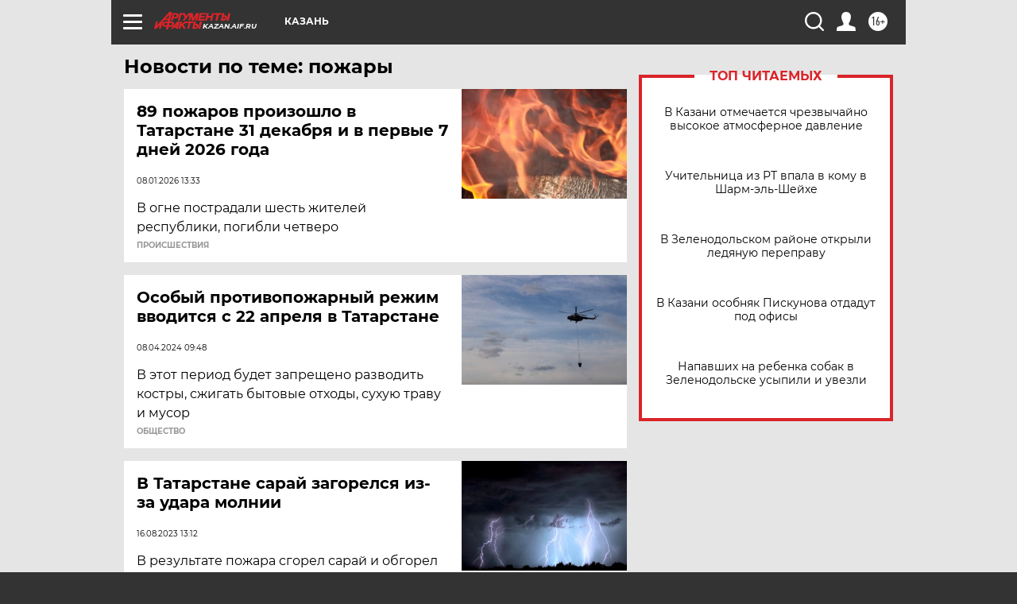

--- FILE ---
content_type: text/html
request_url: https://tns-counter.ru/nc01a**R%3Eundefined*aif_ru/ru/UTF-8/tmsec=aif_ru/688704310***
body_size: -72
content:
2043703F696BF2A0X1768682144:2043703F696BF2A0X1768682144